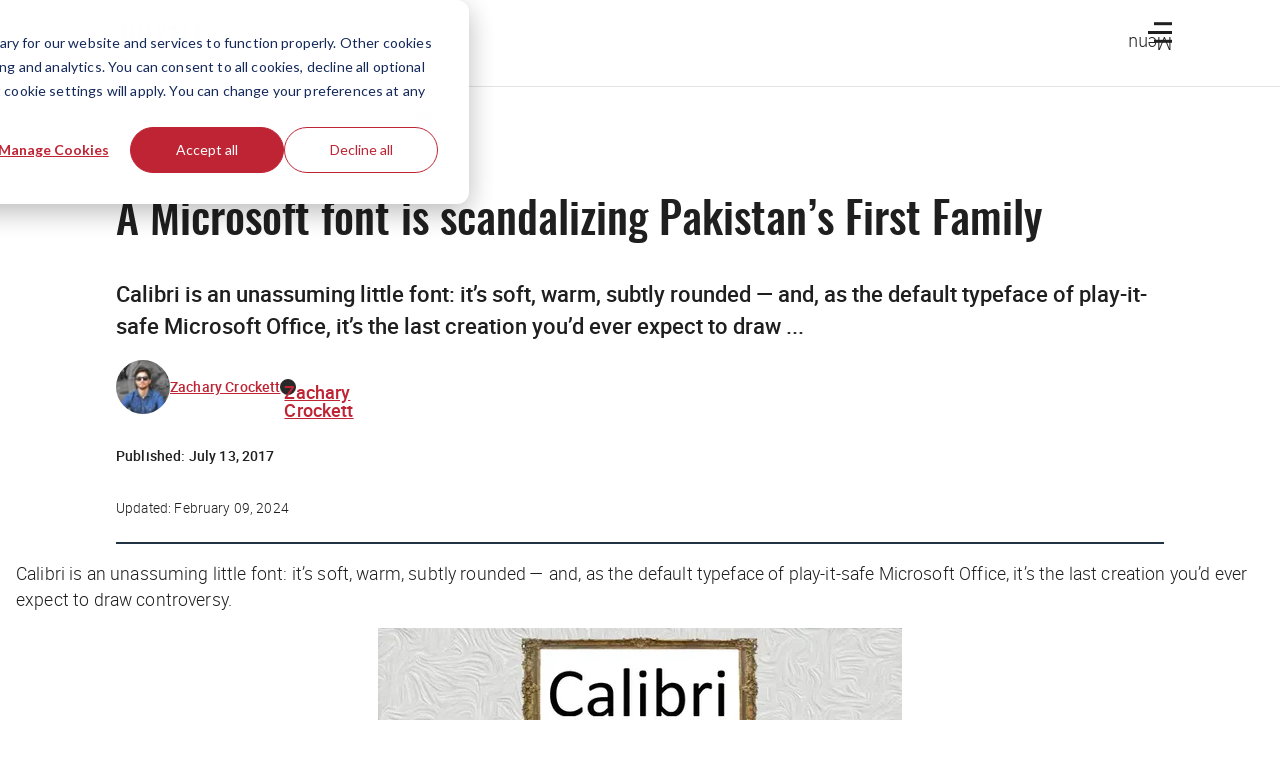

--- FILE ---
content_type: text/html; charset=utf-8
request_url: https://www.google.com/recaptcha/api2/anchor?ar=1&k=6Lcqy-0pAAAAAGzXo4TCv8DcU5lqp0sIAJQJMoXi&co=aHR0cHM6Ly90aGVodXN0bGUuY286NDQz&hl=en&v=PoyoqOPhxBO7pBk68S4YbpHZ&size=invisible&anchor-ms=20000&execute-ms=30000&cb=a38m22cs7f60
body_size: 48817
content:
<!DOCTYPE HTML><html dir="ltr" lang="en"><head><meta http-equiv="Content-Type" content="text/html; charset=UTF-8">
<meta http-equiv="X-UA-Compatible" content="IE=edge">
<title>reCAPTCHA</title>
<style type="text/css">
/* cyrillic-ext */
@font-face {
  font-family: 'Roboto';
  font-style: normal;
  font-weight: 400;
  font-stretch: 100%;
  src: url(//fonts.gstatic.com/s/roboto/v48/KFO7CnqEu92Fr1ME7kSn66aGLdTylUAMa3GUBHMdazTgWw.woff2) format('woff2');
  unicode-range: U+0460-052F, U+1C80-1C8A, U+20B4, U+2DE0-2DFF, U+A640-A69F, U+FE2E-FE2F;
}
/* cyrillic */
@font-face {
  font-family: 'Roboto';
  font-style: normal;
  font-weight: 400;
  font-stretch: 100%;
  src: url(//fonts.gstatic.com/s/roboto/v48/KFO7CnqEu92Fr1ME7kSn66aGLdTylUAMa3iUBHMdazTgWw.woff2) format('woff2');
  unicode-range: U+0301, U+0400-045F, U+0490-0491, U+04B0-04B1, U+2116;
}
/* greek-ext */
@font-face {
  font-family: 'Roboto';
  font-style: normal;
  font-weight: 400;
  font-stretch: 100%;
  src: url(//fonts.gstatic.com/s/roboto/v48/KFO7CnqEu92Fr1ME7kSn66aGLdTylUAMa3CUBHMdazTgWw.woff2) format('woff2');
  unicode-range: U+1F00-1FFF;
}
/* greek */
@font-face {
  font-family: 'Roboto';
  font-style: normal;
  font-weight: 400;
  font-stretch: 100%;
  src: url(//fonts.gstatic.com/s/roboto/v48/KFO7CnqEu92Fr1ME7kSn66aGLdTylUAMa3-UBHMdazTgWw.woff2) format('woff2');
  unicode-range: U+0370-0377, U+037A-037F, U+0384-038A, U+038C, U+038E-03A1, U+03A3-03FF;
}
/* math */
@font-face {
  font-family: 'Roboto';
  font-style: normal;
  font-weight: 400;
  font-stretch: 100%;
  src: url(//fonts.gstatic.com/s/roboto/v48/KFO7CnqEu92Fr1ME7kSn66aGLdTylUAMawCUBHMdazTgWw.woff2) format('woff2');
  unicode-range: U+0302-0303, U+0305, U+0307-0308, U+0310, U+0312, U+0315, U+031A, U+0326-0327, U+032C, U+032F-0330, U+0332-0333, U+0338, U+033A, U+0346, U+034D, U+0391-03A1, U+03A3-03A9, U+03B1-03C9, U+03D1, U+03D5-03D6, U+03F0-03F1, U+03F4-03F5, U+2016-2017, U+2034-2038, U+203C, U+2040, U+2043, U+2047, U+2050, U+2057, U+205F, U+2070-2071, U+2074-208E, U+2090-209C, U+20D0-20DC, U+20E1, U+20E5-20EF, U+2100-2112, U+2114-2115, U+2117-2121, U+2123-214F, U+2190, U+2192, U+2194-21AE, U+21B0-21E5, U+21F1-21F2, U+21F4-2211, U+2213-2214, U+2216-22FF, U+2308-230B, U+2310, U+2319, U+231C-2321, U+2336-237A, U+237C, U+2395, U+239B-23B7, U+23D0, U+23DC-23E1, U+2474-2475, U+25AF, U+25B3, U+25B7, U+25BD, U+25C1, U+25CA, U+25CC, U+25FB, U+266D-266F, U+27C0-27FF, U+2900-2AFF, U+2B0E-2B11, U+2B30-2B4C, U+2BFE, U+3030, U+FF5B, U+FF5D, U+1D400-1D7FF, U+1EE00-1EEFF;
}
/* symbols */
@font-face {
  font-family: 'Roboto';
  font-style: normal;
  font-weight: 400;
  font-stretch: 100%;
  src: url(//fonts.gstatic.com/s/roboto/v48/KFO7CnqEu92Fr1ME7kSn66aGLdTylUAMaxKUBHMdazTgWw.woff2) format('woff2');
  unicode-range: U+0001-000C, U+000E-001F, U+007F-009F, U+20DD-20E0, U+20E2-20E4, U+2150-218F, U+2190, U+2192, U+2194-2199, U+21AF, U+21E6-21F0, U+21F3, U+2218-2219, U+2299, U+22C4-22C6, U+2300-243F, U+2440-244A, U+2460-24FF, U+25A0-27BF, U+2800-28FF, U+2921-2922, U+2981, U+29BF, U+29EB, U+2B00-2BFF, U+4DC0-4DFF, U+FFF9-FFFB, U+10140-1018E, U+10190-1019C, U+101A0, U+101D0-101FD, U+102E0-102FB, U+10E60-10E7E, U+1D2C0-1D2D3, U+1D2E0-1D37F, U+1F000-1F0FF, U+1F100-1F1AD, U+1F1E6-1F1FF, U+1F30D-1F30F, U+1F315, U+1F31C, U+1F31E, U+1F320-1F32C, U+1F336, U+1F378, U+1F37D, U+1F382, U+1F393-1F39F, U+1F3A7-1F3A8, U+1F3AC-1F3AF, U+1F3C2, U+1F3C4-1F3C6, U+1F3CA-1F3CE, U+1F3D4-1F3E0, U+1F3ED, U+1F3F1-1F3F3, U+1F3F5-1F3F7, U+1F408, U+1F415, U+1F41F, U+1F426, U+1F43F, U+1F441-1F442, U+1F444, U+1F446-1F449, U+1F44C-1F44E, U+1F453, U+1F46A, U+1F47D, U+1F4A3, U+1F4B0, U+1F4B3, U+1F4B9, U+1F4BB, U+1F4BF, U+1F4C8-1F4CB, U+1F4D6, U+1F4DA, U+1F4DF, U+1F4E3-1F4E6, U+1F4EA-1F4ED, U+1F4F7, U+1F4F9-1F4FB, U+1F4FD-1F4FE, U+1F503, U+1F507-1F50B, U+1F50D, U+1F512-1F513, U+1F53E-1F54A, U+1F54F-1F5FA, U+1F610, U+1F650-1F67F, U+1F687, U+1F68D, U+1F691, U+1F694, U+1F698, U+1F6AD, U+1F6B2, U+1F6B9-1F6BA, U+1F6BC, U+1F6C6-1F6CF, U+1F6D3-1F6D7, U+1F6E0-1F6EA, U+1F6F0-1F6F3, U+1F6F7-1F6FC, U+1F700-1F7FF, U+1F800-1F80B, U+1F810-1F847, U+1F850-1F859, U+1F860-1F887, U+1F890-1F8AD, U+1F8B0-1F8BB, U+1F8C0-1F8C1, U+1F900-1F90B, U+1F93B, U+1F946, U+1F984, U+1F996, U+1F9E9, U+1FA00-1FA6F, U+1FA70-1FA7C, U+1FA80-1FA89, U+1FA8F-1FAC6, U+1FACE-1FADC, U+1FADF-1FAE9, U+1FAF0-1FAF8, U+1FB00-1FBFF;
}
/* vietnamese */
@font-face {
  font-family: 'Roboto';
  font-style: normal;
  font-weight: 400;
  font-stretch: 100%;
  src: url(//fonts.gstatic.com/s/roboto/v48/KFO7CnqEu92Fr1ME7kSn66aGLdTylUAMa3OUBHMdazTgWw.woff2) format('woff2');
  unicode-range: U+0102-0103, U+0110-0111, U+0128-0129, U+0168-0169, U+01A0-01A1, U+01AF-01B0, U+0300-0301, U+0303-0304, U+0308-0309, U+0323, U+0329, U+1EA0-1EF9, U+20AB;
}
/* latin-ext */
@font-face {
  font-family: 'Roboto';
  font-style: normal;
  font-weight: 400;
  font-stretch: 100%;
  src: url(//fonts.gstatic.com/s/roboto/v48/KFO7CnqEu92Fr1ME7kSn66aGLdTylUAMa3KUBHMdazTgWw.woff2) format('woff2');
  unicode-range: U+0100-02BA, U+02BD-02C5, U+02C7-02CC, U+02CE-02D7, U+02DD-02FF, U+0304, U+0308, U+0329, U+1D00-1DBF, U+1E00-1E9F, U+1EF2-1EFF, U+2020, U+20A0-20AB, U+20AD-20C0, U+2113, U+2C60-2C7F, U+A720-A7FF;
}
/* latin */
@font-face {
  font-family: 'Roboto';
  font-style: normal;
  font-weight: 400;
  font-stretch: 100%;
  src: url(//fonts.gstatic.com/s/roboto/v48/KFO7CnqEu92Fr1ME7kSn66aGLdTylUAMa3yUBHMdazQ.woff2) format('woff2');
  unicode-range: U+0000-00FF, U+0131, U+0152-0153, U+02BB-02BC, U+02C6, U+02DA, U+02DC, U+0304, U+0308, U+0329, U+2000-206F, U+20AC, U+2122, U+2191, U+2193, U+2212, U+2215, U+FEFF, U+FFFD;
}
/* cyrillic-ext */
@font-face {
  font-family: 'Roboto';
  font-style: normal;
  font-weight: 500;
  font-stretch: 100%;
  src: url(//fonts.gstatic.com/s/roboto/v48/KFO7CnqEu92Fr1ME7kSn66aGLdTylUAMa3GUBHMdazTgWw.woff2) format('woff2');
  unicode-range: U+0460-052F, U+1C80-1C8A, U+20B4, U+2DE0-2DFF, U+A640-A69F, U+FE2E-FE2F;
}
/* cyrillic */
@font-face {
  font-family: 'Roboto';
  font-style: normal;
  font-weight: 500;
  font-stretch: 100%;
  src: url(//fonts.gstatic.com/s/roboto/v48/KFO7CnqEu92Fr1ME7kSn66aGLdTylUAMa3iUBHMdazTgWw.woff2) format('woff2');
  unicode-range: U+0301, U+0400-045F, U+0490-0491, U+04B0-04B1, U+2116;
}
/* greek-ext */
@font-face {
  font-family: 'Roboto';
  font-style: normal;
  font-weight: 500;
  font-stretch: 100%;
  src: url(//fonts.gstatic.com/s/roboto/v48/KFO7CnqEu92Fr1ME7kSn66aGLdTylUAMa3CUBHMdazTgWw.woff2) format('woff2');
  unicode-range: U+1F00-1FFF;
}
/* greek */
@font-face {
  font-family: 'Roboto';
  font-style: normal;
  font-weight: 500;
  font-stretch: 100%;
  src: url(//fonts.gstatic.com/s/roboto/v48/KFO7CnqEu92Fr1ME7kSn66aGLdTylUAMa3-UBHMdazTgWw.woff2) format('woff2');
  unicode-range: U+0370-0377, U+037A-037F, U+0384-038A, U+038C, U+038E-03A1, U+03A3-03FF;
}
/* math */
@font-face {
  font-family: 'Roboto';
  font-style: normal;
  font-weight: 500;
  font-stretch: 100%;
  src: url(//fonts.gstatic.com/s/roboto/v48/KFO7CnqEu92Fr1ME7kSn66aGLdTylUAMawCUBHMdazTgWw.woff2) format('woff2');
  unicode-range: U+0302-0303, U+0305, U+0307-0308, U+0310, U+0312, U+0315, U+031A, U+0326-0327, U+032C, U+032F-0330, U+0332-0333, U+0338, U+033A, U+0346, U+034D, U+0391-03A1, U+03A3-03A9, U+03B1-03C9, U+03D1, U+03D5-03D6, U+03F0-03F1, U+03F4-03F5, U+2016-2017, U+2034-2038, U+203C, U+2040, U+2043, U+2047, U+2050, U+2057, U+205F, U+2070-2071, U+2074-208E, U+2090-209C, U+20D0-20DC, U+20E1, U+20E5-20EF, U+2100-2112, U+2114-2115, U+2117-2121, U+2123-214F, U+2190, U+2192, U+2194-21AE, U+21B0-21E5, U+21F1-21F2, U+21F4-2211, U+2213-2214, U+2216-22FF, U+2308-230B, U+2310, U+2319, U+231C-2321, U+2336-237A, U+237C, U+2395, U+239B-23B7, U+23D0, U+23DC-23E1, U+2474-2475, U+25AF, U+25B3, U+25B7, U+25BD, U+25C1, U+25CA, U+25CC, U+25FB, U+266D-266F, U+27C0-27FF, U+2900-2AFF, U+2B0E-2B11, U+2B30-2B4C, U+2BFE, U+3030, U+FF5B, U+FF5D, U+1D400-1D7FF, U+1EE00-1EEFF;
}
/* symbols */
@font-face {
  font-family: 'Roboto';
  font-style: normal;
  font-weight: 500;
  font-stretch: 100%;
  src: url(//fonts.gstatic.com/s/roboto/v48/KFO7CnqEu92Fr1ME7kSn66aGLdTylUAMaxKUBHMdazTgWw.woff2) format('woff2');
  unicode-range: U+0001-000C, U+000E-001F, U+007F-009F, U+20DD-20E0, U+20E2-20E4, U+2150-218F, U+2190, U+2192, U+2194-2199, U+21AF, U+21E6-21F0, U+21F3, U+2218-2219, U+2299, U+22C4-22C6, U+2300-243F, U+2440-244A, U+2460-24FF, U+25A0-27BF, U+2800-28FF, U+2921-2922, U+2981, U+29BF, U+29EB, U+2B00-2BFF, U+4DC0-4DFF, U+FFF9-FFFB, U+10140-1018E, U+10190-1019C, U+101A0, U+101D0-101FD, U+102E0-102FB, U+10E60-10E7E, U+1D2C0-1D2D3, U+1D2E0-1D37F, U+1F000-1F0FF, U+1F100-1F1AD, U+1F1E6-1F1FF, U+1F30D-1F30F, U+1F315, U+1F31C, U+1F31E, U+1F320-1F32C, U+1F336, U+1F378, U+1F37D, U+1F382, U+1F393-1F39F, U+1F3A7-1F3A8, U+1F3AC-1F3AF, U+1F3C2, U+1F3C4-1F3C6, U+1F3CA-1F3CE, U+1F3D4-1F3E0, U+1F3ED, U+1F3F1-1F3F3, U+1F3F5-1F3F7, U+1F408, U+1F415, U+1F41F, U+1F426, U+1F43F, U+1F441-1F442, U+1F444, U+1F446-1F449, U+1F44C-1F44E, U+1F453, U+1F46A, U+1F47D, U+1F4A3, U+1F4B0, U+1F4B3, U+1F4B9, U+1F4BB, U+1F4BF, U+1F4C8-1F4CB, U+1F4D6, U+1F4DA, U+1F4DF, U+1F4E3-1F4E6, U+1F4EA-1F4ED, U+1F4F7, U+1F4F9-1F4FB, U+1F4FD-1F4FE, U+1F503, U+1F507-1F50B, U+1F50D, U+1F512-1F513, U+1F53E-1F54A, U+1F54F-1F5FA, U+1F610, U+1F650-1F67F, U+1F687, U+1F68D, U+1F691, U+1F694, U+1F698, U+1F6AD, U+1F6B2, U+1F6B9-1F6BA, U+1F6BC, U+1F6C6-1F6CF, U+1F6D3-1F6D7, U+1F6E0-1F6EA, U+1F6F0-1F6F3, U+1F6F7-1F6FC, U+1F700-1F7FF, U+1F800-1F80B, U+1F810-1F847, U+1F850-1F859, U+1F860-1F887, U+1F890-1F8AD, U+1F8B0-1F8BB, U+1F8C0-1F8C1, U+1F900-1F90B, U+1F93B, U+1F946, U+1F984, U+1F996, U+1F9E9, U+1FA00-1FA6F, U+1FA70-1FA7C, U+1FA80-1FA89, U+1FA8F-1FAC6, U+1FACE-1FADC, U+1FADF-1FAE9, U+1FAF0-1FAF8, U+1FB00-1FBFF;
}
/* vietnamese */
@font-face {
  font-family: 'Roboto';
  font-style: normal;
  font-weight: 500;
  font-stretch: 100%;
  src: url(//fonts.gstatic.com/s/roboto/v48/KFO7CnqEu92Fr1ME7kSn66aGLdTylUAMa3OUBHMdazTgWw.woff2) format('woff2');
  unicode-range: U+0102-0103, U+0110-0111, U+0128-0129, U+0168-0169, U+01A0-01A1, U+01AF-01B0, U+0300-0301, U+0303-0304, U+0308-0309, U+0323, U+0329, U+1EA0-1EF9, U+20AB;
}
/* latin-ext */
@font-face {
  font-family: 'Roboto';
  font-style: normal;
  font-weight: 500;
  font-stretch: 100%;
  src: url(//fonts.gstatic.com/s/roboto/v48/KFO7CnqEu92Fr1ME7kSn66aGLdTylUAMa3KUBHMdazTgWw.woff2) format('woff2');
  unicode-range: U+0100-02BA, U+02BD-02C5, U+02C7-02CC, U+02CE-02D7, U+02DD-02FF, U+0304, U+0308, U+0329, U+1D00-1DBF, U+1E00-1E9F, U+1EF2-1EFF, U+2020, U+20A0-20AB, U+20AD-20C0, U+2113, U+2C60-2C7F, U+A720-A7FF;
}
/* latin */
@font-face {
  font-family: 'Roboto';
  font-style: normal;
  font-weight: 500;
  font-stretch: 100%;
  src: url(//fonts.gstatic.com/s/roboto/v48/KFO7CnqEu92Fr1ME7kSn66aGLdTylUAMa3yUBHMdazQ.woff2) format('woff2');
  unicode-range: U+0000-00FF, U+0131, U+0152-0153, U+02BB-02BC, U+02C6, U+02DA, U+02DC, U+0304, U+0308, U+0329, U+2000-206F, U+20AC, U+2122, U+2191, U+2193, U+2212, U+2215, U+FEFF, U+FFFD;
}
/* cyrillic-ext */
@font-face {
  font-family: 'Roboto';
  font-style: normal;
  font-weight: 900;
  font-stretch: 100%;
  src: url(//fonts.gstatic.com/s/roboto/v48/KFO7CnqEu92Fr1ME7kSn66aGLdTylUAMa3GUBHMdazTgWw.woff2) format('woff2');
  unicode-range: U+0460-052F, U+1C80-1C8A, U+20B4, U+2DE0-2DFF, U+A640-A69F, U+FE2E-FE2F;
}
/* cyrillic */
@font-face {
  font-family: 'Roboto';
  font-style: normal;
  font-weight: 900;
  font-stretch: 100%;
  src: url(//fonts.gstatic.com/s/roboto/v48/KFO7CnqEu92Fr1ME7kSn66aGLdTylUAMa3iUBHMdazTgWw.woff2) format('woff2');
  unicode-range: U+0301, U+0400-045F, U+0490-0491, U+04B0-04B1, U+2116;
}
/* greek-ext */
@font-face {
  font-family: 'Roboto';
  font-style: normal;
  font-weight: 900;
  font-stretch: 100%;
  src: url(//fonts.gstatic.com/s/roboto/v48/KFO7CnqEu92Fr1ME7kSn66aGLdTylUAMa3CUBHMdazTgWw.woff2) format('woff2');
  unicode-range: U+1F00-1FFF;
}
/* greek */
@font-face {
  font-family: 'Roboto';
  font-style: normal;
  font-weight: 900;
  font-stretch: 100%;
  src: url(//fonts.gstatic.com/s/roboto/v48/KFO7CnqEu92Fr1ME7kSn66aGLdTylUAMa3-UBHMdazTgWw.woff2) format('woff2');
  unicode-range: U+0370-0377, U+037A-037F, U+0384-038A, U+038C, U+038E-03A1, U+03A3-03FF;
}
/* math */
@font-face {
  font-family: 'Roboto';
  font-style: normal;
  font-weight: 900;
  font-stretch: 100%;
  src: url(//fonts.gstatic.com/s/roboto/v48/KFO7CnqEu92Fr1ME7kSn66aGLdTylUAMawCUBHMdazTgWw.woff2) format('woff2');
  unicode-range: U+0302-0303, U+0305, U+0307-0308, U+0310, U+0312, U+0315, U+031A, U+0326-0327, U+032C, U+032F-0330, U+0332-0333, U+0338, U+033A, U+0346, U+034D, U+0391-03A1, U+03A3-03A9, U+03B1-03C9, U+03D1, U+03D5-03D6, U+03F0-03F1, U+03F4-03F5, U+2016-2017, U+2034-2038, U+203C, U+2040, U+2043, U+2047, U+2050, U+2057, U+205F, U+2070-2071, U+2074-208E, U+2090-209C, U+20D0-20DC, U+20E1, U+20E5-20EF, U+2100-2112, U+2114-2115, U+2117-2121, U+2123-214F, U+2190, U+2192, U+2194-21AE, U+21B0-21E5, U+21F1-21F2, U+21F4-2211, U+2213-2214, U+2216-22FF, U+2308-230B, U+2310, U+2319, U+231C-2321, U+2336-237A, U+237C, U+2395, U+239B-23B7, U+23D0, U+23DC-23E1, U+2474-2475, U+25AF, U+25B3, U+25B7, U+25BD, U+25C1, U+25CA, U+25CC, U+25FB, U+266D-266F, U+27C0-27FF, U+2900-2AFF, U+2B0E-2B11, U+2B30-2B4C, U+2BFE, U+3030, U+FF5B, U+FF5D, U+1D400-1D7FF, U+1EE00-1EEFF;
}
/* symbols */
@font-face {
  font-family: 'Roboto';
  font-style: normal;
  font-weight: 900;
  font-stretch: 100%;
  src: url(//fonts.gstatic.com/s/roboto/v48/KFO7CnqEu92Fr1ME7kSn66aGLdTylUAMaxKUBHMdazTgWw.woff2) format('woff2');
  unicode-range: U+0001-000C, U+000E-001F, U+007F-009F, U+20DD-20E0, U+20E2-20E4, U+2150-218F, U+2190, U+2192, U+2194-2199, U+21AF, U+21E6-21F0, U+21F3, U+2218-2219, U+2299, U+22C4-22C6, U+2300-243F, U+2440-244A, U+2460-24FF, U+25A0-27BF, U+2800-28FF, U+2921-2922, U+2981, U+29BF, U+29EB, U+2B00-2BFF, U+4DC0-4DFF, U+FFF9-FFFB, U+10140-1018E, U+10190-1019C, U+101A0, U+101D0-101FD, U+102E0-102FB, U+10E60-10E7E, U+1D2C0-1D2D3, U+1D2E0-1D37F, U+1F000-1F0FF, U+1F100-1F1AD, U+1F1E6-1F1FF, U+1F30D-1F30F, U+1F315, U+1F31C, U+1F31E, U+1F320-1F32C, U+1F336, U+1F378, U+1F37D, U+1F382, U+1F393-1F39F, U+1F3A7-1F3A8, U+1F3AC-1F3AF, U+1F3C2, U+1F3C4-1F3C6, U+1F3CA-1F3CE, U+1F3D4-1F3E0, U+1F3ED, U+1F3F1-1F3F3, U+1F3F5-1F3F7, U+1F408, U+1F415, U+1F41F, U+1F426, U+1F43F, U+1F441-1F442, U+1F444, U+1F446-1F449, U+1F44C-1F44E, U+1F453, U+1F46A, U+1F47D, U+1F4A3, U+1F4B0, U+1F4B3, U+1F4B9, U+1F4BB, U+1F4BF, U+1F4C8-1F4CB, U+1F4D6, U+1F4DA, U+1F4DF, U+1F4E3-1F4E6, U+1F4EA-1F4ED, U+1F4F7, U+1F4F9-1F4FB, U+1F4FD-1F4FE, U+1F503, U+1F507-1F50B, U+1F50D, U+1F512-1F513, U+1F53E-1F54A, U+1F54F-1F5FA, U+1F610, U+1F650-1F67F, U+1F687, U+1F68D, U+1F691, U+1F694, U+1F698, U+1F6AD, U+1F6B2, U+1F6B9-1F6BA, U+1F6BC, U+1F6C6-1F6CF, U+1F6D3-1F6D7, U+1F6E0-1F6EA, U+1F6F0-1F6F3, U+1F6F7-1F6FC, U+1F700-1F7FF, U+1F800-1F80B, U+1F810-1F847, U+1F850-1F859, U+1F860-1F887, U+1F890-1F8AD, U+1F8B0-1F8BB, U+1F8C0-1F8C1, U+1F900-1F90B, U+1F93B, U+1F946, U+1F984, U+1F996, U+1F9E9, U+1FA00-1FA6F, U+1FA70-1FA7C, U+1FA80-1FA89, U+1FA8F-1FAC6, U+1FACE-1FADC, U+1FADF-1FAE9, U+1FAF0-1FAF8, U+1FB00-1FBFF;
}
/* vietnamese */
@font-face {
  font-family: 'Roboto';
  font-style: normal;
  font-weight: 900;
  font-stretch: 100%;
  src: url(//fonts.gstatic.com/s/roboto/v48/KFO7CnqEu92Fr1ME7kSn66aGLdTylUAMa3OUBHMdazTgWw.woff2) format('woff2');
  unicode-range: U+0102-0103, U+0110-0111, U+0128-0129, U+0168-0169, U+01A0-01A1, U+01AF-01B0, U+0300-0301, U+0303-0304, U+0308-0309, U+0323, U+0329, U+1EA0-1EF9, U+20AB;
}
/* latin-ext */
@font-face {
  font-family: 'Roboto';
  font-style: normal;
  font-weight: 900;
  font-stretch: 100%;
  src: url(//fonts.gstatic.com/s/roboto/v48/KFO7CnqEu92Fr1ME7kSn66aGLdTylUAMa3KUBHMdazTgWw.woff2) format('woff2');
  unicode-range: U+0100-02BA, U+02BD-02C5, U+02C7-02CC, U+02CE-02D7, U+02DD-02FF, U+0304, U+0308, U+0329, U+1D00-1DBF, U+1E00-1E9F, U+1EF2-1EFF, U+2020, U+20A0-20AB, U+20AD-20C0, U+2113, U+2C60-2C7F, U+A720-A7FF;
}
/* latin */
@font-face {
  font-family: 'Roboto';
  font-style: normal;
  font-weight: 900;
  font-stretch: 100%;
  src: url(//fonts.gstatic.com/s/roboto/v48/KFO7CnqEu92Fr1ME7kSn66aGLdTylUAMa3yUBHMdazQ.woff2) format('woff2');
  unicode-range: U+0000-00FF, U+0131, U+0152-0153, U+02BB-02BC, U+02C6, U+02DA, U+02DC, U+0304, U+0308, U+0329, U+2000-206F, U+20AC, U+2122, U+2191, U+2193, U+2212, U+2215, U+FEFF, U+FFFD;
}

</style>
<link rel="stylesheet" type="text/css" href="https://www.gstatic.com/recaptcha/releases/PoyoqOPhxBO7pBk68S4YbpHZ/styles__ltr.css">
<script nonce="5XJo3gbKsJVNNes0D7ASbw" type="text/javascript">window['__recaptcha_api'] = 'https://www.google.com/recaptcha/api2/';</script>
<script type="text/javascript" src="https://www.gstatic.com/recaptcha/releases/PoyoqOPhxBO7pBk68S4YbpHZ/recaptcha__en.js" nonce="5XJo3gbKsJVNNes0D7ASbw">
      
    </script></head>
<body><div id="rc-anchor-alert" class="rc-anchor-alert"></div>
<input type="hidden" id="recaptcha-token" value="[base64]">
<script type="text/javascript" nonce="5XJo3gbKsJVNNes0D7ASbw">
      recaptcha.anchor.Main.init("[\x22ainput\x22,[\x22bgdata\x22,\x22\x22,\[base64]/[base64]/bmV3IFpbdF0obVswXSk6Sz09Mj9uZXcgWlt0XShtWzBdLG1bMV0pOks9PTM/bmV3IFpbdF0obVswXSxtWzFdLG1bMl0pOks9PTQ/[base64]/[base64]/[base64]/[base64]/[base64]/[base64]/[base64]/[base64]/[base64]/[base64]/[base64]/[base64]/[base64]/[base64]\\u003d\\u003d\x22,\[base64]\x22,\[base64]/DtsOTwqTDsX3DlMKjcMKBw6jDmWDCuFjDn8Ogw6/DrTZAD8K4KC3CmQXDvsO6w5rCoxoHXVTChFXDiMO5BsK+w6LDoirChWTChghVw5DCq8K8XGzCmzMAcw3DiMOEfMK1BkfDsyHDmsK7XcKwFsOqw5LDrlUkw4zDtsK5Iikkw5DDmRzDpmVowqlXwqLDs0VuMzPCjCjCkjgeNHLDsg/DklvCjTnDhAUCIxhLFW7DiQ82K3o2w7dIdcOJUVcZT0zDmV1twp9/Q8OwV8OqQXh8ecOewpDCllpweMKYaMOLYcOrw40nw61mw5zCnHY0wqN7woPDjCHCvMOCLW7CtQ0/w7DCgMORw6FVw6p1w6R0DsKqwrF/[base64]/DuGXChsK2SBjDtUXDkwsxRz/[base64]/[base64]/CtMKzwrZnw5dLK8K7M3XCm8KEw4IawqbCrVjChQkewpPDt3JpU8KSw5fDtmJjwpc1DsOzw69rCQVOUiVtXcK8TVEJGMOKwp4SF1lLw7l4wpTDpMKMZsO8w6TDuBrDi8KZMMKwwrMjccK7w7ZzwqFeUMOvXsO1dzzCuHbDnHDCqMKWWcOCw7cEIcKcw5EydcKwN8OZSw/DkcOCUGDChwrCsMK3ewTCsw1Pwq0iwqLCisOICx/Co8Kaw4Jiw47CmEXDiA7Ct8KSDTUReMKVQsOpwqXDjcKOXMKuKS9TMw46woDChEDCp8OBwpTCm8OxTcKVUzPCvwgnwoXCjcO3wp/DtsKYLRzCpHUcwrzCi8Kfw4xYcA/CrjcOwrd5wrvDvBpOFsOjbSDDn8K8woBYWyx/O8OXw409wo/Cv8Ojwo8PwqnDmQYew4JBG8OrccOzwo1fw4DDp8KgwprCumRgdhbDunouMMOQw5vDpWBzLcOhCcOvwrzCjWUcH1TDhsKdLyHCmXoFF8OCwo/[base64]/GsKew5Vxw70TUU3DtQROwqF5e2bCjBlrZSPCgDvDg1MRwo1Yw7nCgnsfU8OzXsOiAj/Ct8K0wpnCpVUkwqvDnsOrGMOTGsKBfQQiwqjDvMO8FsKJw7Q5wo1swr/CtRvCiUFnTBsqe8OGw5Y+F8Orw5jCpMKKw406YxRlwpbDkT7CosK5aEpiKm3CtBjDnCgfTWpww4XDgWN2bsKsbcKVHDfCpsO+w5bDjTXDmMOKKEjDrMKfwo9Pw5grTBd4fS/Dn8OVG8OwZk9rPMOFw7xxwqjDsATDkXkWwrTCgMO9K8OlN0jDogF8w69cwprDv8KjeWzCnFNgJMORworDtMOzfsOcw4LCjmzDgDA4QMKMQAF9ccKBW8KCwrw9w5Ezwq3ClMKPw6zCul0Ww7rCsHlNYMO8wqwQHcKCFGQVbMOjw7LDqcK3w7bCl3LCusKwwq/DhHLDjnvDlTLDgMKZM03DiBLCnyPDoTVZwp9Owo12woLDnhUJwobClF9pw5nDkDjCqkPCtTTDtMK4w4Idw5vDgMKiPCnCjSrDtAhCIVjDqMOzwqfClsOGNcK7w7A3wp7DjxY5w7/[base64]/DtcKFw7tDaMKmKsOUC8K3wpDDpnbCmx5dw5/CpMOQw5PCrC7Cvllew5IkWDvCjClrVcOhw6B0w6HCncKyQAtYJMOqE8OwwrrDlcK/w6HCg8OdBQvDusOHZcKJw4rDuk/CrsK/KRdkw5oOw6/Dl8Kmw7s/FMKpalfDucK4w4rCr37DjcODaMOTwoBOLhcODQUyGzlBwqbDusKZc3dQw5/DpTEowppDVMKBw4DCmsKcw6XCg1k6XgIOUAsLSzcNw6TDtBgmP8KOw7cVw7zDgj1eDMKJEMOReMOBwp/[base64]/CtcK0N1XCvsOdSBZgP8KMw5DCpBxzw4PDnsKpw6vCmnJyecOGYiMdVSUpw5c2PQd4B8K0w6NzYHBGfRTDkMKZw4DDmsKVw7VMIB0OwpLDjxTCmETDlsOwwq0dDsOdNXZYw6dgHMOQwqQ4Q8Ozw4gBwrPDv1TCscOZCsOUTsKZH8KpQsKdWMO3woszHATDvV/[base64]/BW4Jwqs9DEx5CsO5fXcfAX/[base64]/DiQbCnMOdFcKww6Fww77DkDt4XATDlcKzLmRVPMO1BCpsHibDownCtMO6w5zDsgINPDssNCXClcOFW8KRfRIXwrcPDMOlw5JyTsOCEcOvwoRsH2E/wqjDosOASB/DksKCw7VUw4TDucKTw4TDmULDnsONw7NYdsKeFUXDt8OKw5nDlAJTKcOlw7B3wpHDnzEzw7TCuMKLw4rDq8K3wp85w4vCg8O3wpptHQBzDE5gZSPChQBjBkYveRIuwrBtw4NHKsO4w4EXZyHDk8ObW8KQwocYwochw6TCpMKpSQBhDFDDumQcworDkzEPw7/ChMOfaMKaLxTDq8OESgLDqUIeIknCjMKCwqsqSMO6wpY1w4Zjwqh4wpzDosKKJMOHwrwZwr8PR8OqAMKJw6fDocKiM2hSw53CuXU+eBd/V8K2Sz9pw6XCvFjCnQ5uTsKVQMKSbTnCtGbDlsOew6/CicOhw647fF3Cizx7wrB8EjtWHMKURk9oTH3CnSh7aXBEClxwWEIUGU/[base64]/[base64]/[base64]/[base64]/NycXwocAAcK3wp/Cqh1pNw/Cr8O7wp1VP8OnelXDhMOJMFZkwqNtw7vDj0jCkVBAEhzCjsKjL8Kdw4UGbyhfGht/RMKrw6YKJ8O7KcKbazZfw5bDt8KKwrcgND/CtB3Ch8KaLTV3e8OtDkTCgibCu29QUWJtw7DCqcK/[base64]/CucKwdMK2wrwiw47Cv8OIw7PDhwnChAPDnzwxL8KnwrQ1wosaw45cZ8OEWsOlwojDkMOxRTLCmF7Dj8O+w6PCpmPCn8KXwoJEwrJEwqE4wpwUcsOARFjChsOsY0hWKMKjw6NbZVstw4A2wqTDjkFcU8O1wpU+wp1QBsOWV8KrwpHDnsKcRHHCvT7CsX/DmsObHMKiwoQHFB/DsSrCpsONw4XCisKPw5nDrUPDqsOQw57CkcO3wqXDqMK7QMKCI0ZhEGDDt8OVw53CrixKaU9UAMO9fhIBwo/ChDrCgcO0w5vDscOrw5HCvS7DrxxTw4vCsSTClF0Jw7DDj8KMYcKNwoHDtcOSw71NwoNuw6nChkE7w4hAwpQLe8KQwpzDmsOiL8KQwpvCgQrCo8KFwrDCm8KdSXrCt8Oww74aw4Bdw7Imw5Ytw7XDrlbCksKfw4zDh8KGw6XDn8OCw45uwqTDiQbDr0Abwo/DiS7CnsOvGDEcCAHDkgDCrFQqWitLw7HDhcKWwoXCrcOaHsKaLGcxw4hBwoFGw7zDicObw7gIJMKgXlkBaMOOw44vwq0SYFUrw4JAccKIw60Nwq/DpcKnw7AUw5zDp8OkZ8ONGMKwbsKOw6jDpMOewpMWby4jdGkZEcKqw5/Du8Kvwq/CvcO1w5cfwooUMjNZcjTDjDx5w4IkG8OGwrfCvADDjMK0XxXCj8KGwr3CucKHJsOdw4fDlMOsw5XCnn3CkiYYwovCj8KSwpULw6Jyw5rCqMKnw5wQA8KjCsOabMKSw6XDh3UgVGAQwrTDvhMRw4HDr8Oiw4I/[base64]/[base64]/wq5Aw5kFHHhQHBnCukXDucKnw4d4QHZ/wp7Doh/DjQFOTSEbacK1wr1hCzdaMMODwq3DoMOpTsKow5NRMmMdL8Odw7V2GMKSw5DDoMOhCMKrDA5iw6zDonHDjsODDH/CqsOvekQDw4XDv3fDjVfDjU5KwpZxwrxZw586wpLCtCbCkSPDlStmw7g9w74Fw4/DmMKlwq3CncO8FVjDgcO+Sxxaw7F/wrROwqB3w5sDEnN7wpLCkcOHw7vCv8KMwoJVdEp5woFcYEjCh8O5wrbCtsKRwqIEw4kvAFRoJSdrbVN3w4ZowrnCtMKfwq7ChCfDicOmw53DlCZGw4g8wpJQwo3DmDjDmsOQw6rCpsKww7nCvgcjaMKkTsOGw4BWZMKKwrjDlsOOGsOvYcK1wp/CqCUJw7J+w7/DvMOFCsOAFkHCo8OYwpcLw53DusOnw7jCpSBHwq/DvsO7w5wKwonCt1d2wqxgGcOBworCkMKHIyLDlMKzwpQ5b8KsS8OHwojCmHHDnAEhwrzDqUB7w5VbJMKEw6U4DsK2csKBAWFWw6hQDcO1asKhEsKhXcKJJcKVdBcQwpVuwpXDmMKawqjCgsObJsODTsK9EMOGwp/Dnyw5EsOrH8KnFsKmwoQfw7bDtmLCpCxHwoV9YWrCnW5bXnDCtcKHwqcBwpAPUcOjScKtwpDCtcOIcBrCn8OsesOrbgUxIsOyQn1SGMKvw6ghwp/DphnDnjvDnSBxL3k0aMKTwrLDgcK0RHvDisK0GcO/[base64]/AMKNw6TDscKpwqnCrg1EHA7Dn0LCmsOLw5HDrgHDsCXCrMKEGwjDtl3Cjm3DqT3Ck2XDjMKtwpggRMKHcX3CnHlUEh3CgMKxw5Mmwq0tJ8OUw5Biw5jCk8Ojw4IjwpjDrMKBw6LCkFfDhxkCw7nDjzHClScAbXhxcmwjwr5gX8OYwr9wwqZLwqHDqS/Diy5EKgVLw73CrMOlCisnw5XDu8KMw47Ch8OeJT/Ci8KSFRDChmXCgXrDisOMwqjCqClew60fXk8LPMKdPjbDhWQQAlnDqMK9w5DDm8KsdxDDqsO1w7IoH8K3w7DDmcOew4fCrsOqVsO8wqoJw48XwrfDicKwwpDDrcOKwojDvcKdw4jDgns5UgfCocOqG8OxPEU0w5FwwqbDh8KMw7zDqG/ChMK/wrjChFhENBAXClDDom/[base64]/CjMKINsOYe8O/Zl/DgMKJZ8OFwoHCrBXCux9AwqDCvMKww6PCnT3Dnz/CgMO+LMKdAGxZFsKIw5fDvcKzwocRw6TDr8OhPMOpwq1ywp4+TznDl8KFw6w6XQtMwplAFSjCtDzCgiHChjF6w5gWFMKNw7jDvzJqwpBuK1TCtCbChcKPAVY5w5gqU8Kzwq05XcObw6A2Bk/CmWDDuSZRwpzDmsKFw6sJw7d9JwXDmcOBw7XDrxUqwqjCuyDDgcOCC1V/[base64]/CmMOdwp8oPA7CkMKRw5fDscK0WsKjDTNjPmUnwqkJw7E8w6RlwoLCuznCuMKdw51ywrk+IcOLLh/Cnj1IwrjCrMOcwpDCkwTCgFU4XsKBYsKOCsOEasK5I2DCnU0tBDt0WXrDnjJQwpXDjcOxX8KHwq0tY8OHKMKCPMKcSk9BQSIcKC/DqGUswpNqw7nDqgNpVcOpw5HCpsOUB8KTwo9qHRFUasK6wpnDhzHDomDDl8OYQVQSwrwxwr40bMOpVW3CjsOMwq7DgiDCsVonw5LDnGnClj/CoSQSwoHDqcOXw7paw50OOsK7JlLDqMKlEsODw47Dr0gyw5rDgsKpDzlBa8OvJkM+TcOCfV3DmMKSw4LDhGRNFyUDw4fCmcOYw4tzwpHDj1XCrzFuw7PCvCtzwrYNEhYlcnXCgsKxw5PCp8K3w7IsFCDCqCJbwpBvC8OVQMK7wpTCswEFajHCtGHDrCgIw6Q2wr/DuSR2UFNeNcKpw7FCw4xbwo0Xw6XCoi3CrRHDmcKxwqDDrxkXacKTw4/DtCo4SsOLw6LDq8OTw5/DvHzDv29LU8ODIcO0O8KHw7vDqMKYEyl8wqXDiMODfXsxFcK3Jw3CgXUOwqJ+blV0XMO+d0/Do0bCicKsJsKDXxTCrHg2T8KQXMKSwpbCnlh0O8OqwqHCssKCw5/DmzV/w5pCMcOaw74vDmvDkwtKFU5Nw4ZIwqgrfMOIFiVdKcKaKFDDqXAzf8OEw5MSw7rCl8OtSsKPwqrDtMO4wqknMSnCocKGwpTDvjzCmVgtw5Azw61zwqfDhU7CpMK4LsOxw5VCNsKvSsO5wosiFsKBwrAaw77Cj8O6w4jCkHPChF5/WMOBw40COB7CrsKfKsKwfsOMD24ALk7DqMKoe2EmOcOIFcO+w75gblnDqGBOEhR+w5hEw4wkBMK/f8KWwqvDiSnDlwdsZFXCvx7DhsKTK8KISw01w7EhQB/[base64]/Ck3LDkmPDuR17wrk7w5ViwpFVAsKKw4vDs8OAAsK2woDCuS/[base64]/DvsOMwrwEKQMWwoHDnH90S8KMwrAKaMKGaWXCmmDCokjDkhYWI3TDi8OuwqZQH8KnFSzCi8KhHVRywrXDkMK+woPDun/DrXZaw68SVcKMZ8OHEipNwpnCkwzCm8OQbFvCtWUJw7PCocKrwo4JecORXXfDisK8fTTCoUxgcsOIHcKwwqHDscKmZsK9EMOKLHtzwozDjsKVwpnCqMK5KiHCpMOSw6RwO8K7w5XDs8KKw7AKDxXCoMK/[base64]/CihxmD8K1KsKndcOqOMO0R8OZw6UhDFlRCxfCi8OxRjTDksK6w5HDoU7CmMK/w7IjTxPDpjPCswpVw5UEX8KKWMOXwoNPeXcyfcOkwoJ4LMKQdEPDgCTDhiomDxQhZMK8woVtecKpwr1owo1sw5fClVNowotoWB7CkcOKcMORGl7DsQl4WEvDuzPCosOJecOsHDAicHPDmcOFwoPDrBnCnhwXwp/[base64]/DrsKQEDLCpMOcVMKrw6xqwoTDv8OtwqHCgcO3EQTCrFTDjsKxw6JEw5vDrMKRPG8SNGkVwrHCnRYdIXXDlgBLwqjDrsK/wqkDIMO7w7p1w491wqEfTg7CjsKQwrB0R8KMwqExE8KEw6Y8wo/DkTE7MMObwqXDlcOKw5JGw6zDhDLDg2gYPxA+AHLDp8Klw71QXFw6w5nDt8KewqjCjn7ChsOEckYTwo/DlkoBG8KCwrPDlMOjW8OOCcOPwqjDhF8bP0bDkT7Dg8OOwrbDnUfCgsKSOCfCt8Odw4koU1/Cq0XDkUfDpHHCqQMQw4/DqjkGYmdGUMKtEEcEd3nDjcK/[base64]/CisOgFTHDicO7worCsxt3IX/CkMKXwrFuU8KHwoIpwoUrYMOOSwspGsKfw64vb2d7wpUccsOqw68Iw4liAcOYag7Ck8Opw54Dw5HCvsOVDsK+woBPUMKmZXLDlUfDmGnCq1pTw4w9chJQJT/DlwwxF8OIwpBYw7jChsOcwq/CklEVNMONWcOhWUtzC8Oow4hswqzCtG9fwrA2w5NowpvCngRIJgopDsKDwoXCqy/Cu8KCwojCnS/[base64]/cHbCqz5ASMONSUPDoMK3WMOUwoY1O3XDnMKxQnjCm8KMBENpWcOHD8KCFMK+w5bCpsOUw41UT8OMJ8Oow6cGE2fDk8KHfXLCuDwMwpI3w6hIPGLCnmVSwocVdDHCnAjCo8OBwoE0w6d/B8KQTsK1dsOwdsOxw7/DscOtw73CnGY/w7cFLHtEYBM6JcK1WcKdL8KKBcOleg4owoAywqfCqsK9LcOrX8Ozwr1HQ8OAw68swpjCj8Kfwq0Jw68xwqTCnhMnXXDDq8KLWcOrwp7DlMKCbsKdVsOSd3XDmcK1w7HCliZ5wo/DssKKNcOew5EVB8OvwozCsAlyBnU3woY8S2zDu1Rxw7fCiMKuwrQ8woPDisOswprCscK6NFHCk0/Cug7DnMOgw5Rgc8KWdsKCwqwjHyvCnnTCiSdrwo5LQxDCo8KIw77Dtg4NDgx5wop4w7pawoxlJWjDikXDvkJEwqt6w4Icw4NmwovDpXXDg8KqwoDDgMKwXhIXw73DvwTDk8KhwqXCiRXCgVMEejt+w6HDqQ/Crw9WKcOBYsO6w68SFsOIw47DtMKRYMODA0d/[base64]/wpQVPDMcOcO5w4lVwrINGQ1uI8O4w4YWZ3IPZhXCm0HDjQYgw4/[base64]/w5jCmcKWa2AjSMKdwr4hw4ARFmvDosOjS8OyTWfDvFnDgMOfwoRSEWl9cHZTw4B4wohbwoLCh8Krw5PClF/Ckw9IbMKuw5ohbDbCgcOuwq5qETFZwpwoc8KFUhDCtRgcw6DDtEnCnTg5XEUMHiDDiCotwp/DnMOrO1VcfMKBwqhgRsKgw7bDvR8/MkVAS8KcKMK7w4rDmsOVw5NUw63DuwbDoMKlwooiw5Uuw6cCTV3Dql0qw6vCjW/Dh8KDWsK7wp5lwqPCpsKZRMOMY8KgwppHelDCtANzP8KWdMOGQ8KCwq5edzDClcO9EMK4w6fDtsKGwqcLLVJzw6nDi8OcAMK0wqNyVEDCoV/CpsKEUMKtW2kVwrrDv8Osw6JjXMKAwrZqD8OHw7VJHsKWw49oV8K/WWkqw6wYwpjCvcKAwqPDh8K8E8O4w5rCoRVjwqbCuSvCnsOJWcK9dMOQwrMVI8KWP8Kgw7kETcOow5rDl8KqXkU/[base64]/Dl8Kbw5cUw4bCiMK6w7HDisKFw41aHHcfIcOSIEAzwo7CvsOiGsOhHMO+IsKzw7PClSILM8OAUMKrwq1Mw4nCgDvCrTXCp8K4w6/[base64]/[base64]/CqMOrBhgOw5towpUtWsKhE8KvGBIkK8OMXmZvw5wNAsOsw7TCnUodd8KPY8OsecKxw5olwqxlwqHDh8O1w4PChisIRWrDrMKsw4Qmw4gxGTrDsDDDrsOKLyPDpsKYwpnCv8K2w6rDjx8MWHIew4tXw6/[base64]/w63Dh8OCwqxpM1bDsMO2HlfDkFRJGFZwFsK6EMOQXMKHw4jCiRbDksOGwpnDkgQEMQYLw6jDl8K4NsO2IsKXw5s5w4LCqcKtYMK3wpkUwo7DpDoYARxRw67Dh3YDP8OZw6Mgwp7Dr8KuLjkBE8KED3bCgGrDl8O8LcKYNhrCq8O/wojDiwfCnMKURD0Ew59bTQPCm1MTwpovI8K4wqpUEcK/czTClHpqwowIw47DoUxYwoBeJsOkSHHCmRDCv15eOQhwwpJuw5rCuWN6wphtw655QRXCt8KPQcKSwprDjUYOOFxfNwTCvcOJw7LDocOHw6x2ZsKiaVFTw4nDlBdcw6/Dl8KJLz/DksKEwoQ/[base64]/CqcKrL1d+wocBw5zDgz3Cu8Orw7MuwpxwBsOPw4rDlcKEwovDvCMmwqvDlcOjOiwwwq/ClCh4REQsw5jCvGo7TGjCsQjCtnbDh8OEwo/Dl0/DjSTDkcKECHx8wp/DvcK/wqXDmcOfCsKgwrIVEnrDvGBpw5vDt10zCMOMFsK+CzPCncOme8ONcMKSwpAcw5XChV/[base64]/VsKXwrHDixzDtMKFw4PCgMKLJAEVwoYVwqHDr8Krw6cjTcK4AlDDs8OcwoTCgcOpwrfCpAfDtQfCocOtw6TDkMOqwrsswpV5P8OVwqkcwo1NZsOKwr4NbcKtw4VcScKZwqhiw4V5w6nCjiLDliTCv03ClcOkOcK+wpR0w6/Dg8OALcKfNCYnVsKvfTYqasOgAsONU8OUasKBwpbDoVHChcK7w7zDn3HDliVDKR/[base64]/Ch8OyQcKBcGbCuzrCm8KIB8OYwqXCqhsZSz0bwqrDicKAwpPDq8KVw5PCpcK0PBVwwrrCuXjDgcOOwqdzbn3CpsOqbyJ4wq/DhcK4w5w8w7zCoDUOw7YMwqlaclPDkzUzw7LDh8OCNcKPw6Z5FzdGPR3Dl8K9HkTCrMOwLlVcwqHCtXFJw4XCm8OPVsOIw73Cg8OfelwFFcODwr0zXsOraW8nIMOiw7/CjcOZwrfCm8KfMcKAwrQjHsKawrfCsAzDjcOaW3TCgSYkwqE6wpPCusO/[base64]/[base64]/CgsKEw47DssOKw4rDqmcROsKDw4zClMODNUkkw73Dq2JUw6bDvVBSw7PDj8OGFkDDsmrClsK1Okchw4zCk8Kww7MXwpnCtMOswohIwq7CuMKfJ35ZTyYNMcKfw6/CtH4Uw5RSFn7DtsKsfMObI8ORZytRw4PDmT1Wwp3CnxPDksK1w7U3W8K8woB9dMOlZ8KNwphUw7PDhMKbBw7CtsKcwq7DssOcw6/DosOZU20zw4YObi/[base64]/Tn1yN8OIwrHCp8K/f8KOESJ2CkLCojglTzLCtsOAwoDCgkDDkFHDvsOaw77CgTnDhjvDv8OoSMK8BMKew5vCi8OoGMKOf8O7w5fCmmnCp2PCmB0Qw6/ClcOIDTxDw6jDrD5vwqUSw7h2wrleJF0Xwq8gw61oeyRla2PDh3LDmcOidDxnwoc0X03CnmEkUMO+GsOAw4zCihTDocK8wpzCicOdbMOGRWbDgBdbwq7DmXXDmMKHwp0fwqvCpsKmOB/CrA9vwp/[base64]/TClEwrLDsE98JMOvwqlqwpHCocOYw6Fnw6FDwrbCg2xTQhvCl8OQACgOw4nCo8KzPTAlwrfDtkbCtwJRFBDDrFAaCEnCpXPDmmRWBEvDjcOkw5zCpUnClTQkWMOaw7c2VsOcwpUAwoDCrcO0bydlwozClRDCj0nDgk/CkSUwEsKPPsOgwqV7w6vDvB5qwoTCisKWw4TCni/[base64]/Dt8KtwrfDhsK9w4I6w5bDlcOxw4HCjljCt8Ofwq3Dn2/Cr8Oow5/DpcOVD1zDjsK8DMO0wqMxQ8OsL8OFHMKtEkcOw606W8OtT2HDpm7ChVvCo8OqfgvCmwPCoMOuwrPDlFzDmsOAwp8rGikMwqlxw7Y4wo/ClMKfSMK/BcKfJ0zCjsKsVMO6ThNUwqjDvcK8wqPCvsKSw5bDhcO0w6prwoLCrcOmcMOwKsOcw71gwpQHwqwIDlfDuMOqOcOqw41Lw5NGwrNgMCsSwo1hw4t8VMObKlgdwq/DqcOgwq/Dp8OkQ1/Dgi/[base64]/DuMOTBlFqwrsNw4bCpsKHw4sTwq/[base64]/CqRLDthzCl8OVw4/DiMOlwpA/[base64]/CucOfw6MxWsKkwoXDqsKQI8OhwqLDv8OIwrDCjxTCtW9KR3nDt8KnC1xLwr/[base64]/w63CoDrDiMKuw6PDrcO8EGpnBRdTHBFcKMOBw6vCh8KWw7o7BGIiIcKIwoYuYnvDsHdvb1jDlgx/E2oPwqnDocKEDxJsw4pKwoYgw7zDjwbDpsK8MCfCmcOsw4E8wpAHwp5+w6fCni0fYMOHWcKGw710w5IhI8O1bS5uDVvCliDDhsO9wpXDh012w77CrWPDtsK6E0nCosKnM8OTw6MKXHjCpnZRbUfDrcKtP8OSwoMHwpJcMS9Hw5/CpsOAD8KCwph5wrbCksKlXsOCDDhowoodcsKDw7HCm03Ct8OyQMKVdHbDsyFSNcOCwpsmw5vDs8ODJ3pPKHRnwrV+wrgCM8Kww6czwq/Dimd7w5vCll1KwoPCmRN8eMO+w57Du8KXw7vDnA54AlbCpcOwXih5JsK5PwbCrXTDusOIZX7CsCICegbDnznDicOrw6HChcKeJizCoH0fwonDuyADwqvCg8KrwqBJwq/DvCN0RgzDssOSwq11HMOvwoTDnRLDhcOHUjDChRpswr/CgsK5wro7wrZHNMK5KUtVXMKuwpsTaMOlU8OiwqjCi8O4w67DoDNQP8KDTcOlRQXCg19Bw4Mjw5EEZsOXwoTCjBjCiiZ6R8KDesKjw6Y3T3VbKGMqX8K0wo3Ck3bDiMKWw47CoCJaenEtakt1w7s1wp/DiF1uw5HDvz7Cg2PDnMOtAsOXBcKKwqJnYwfDi8KyJA3DkMKDwoTDng7CslQKwpLDu3QtwpbDuD/[base64]/DtMKIw47Dt2EnwrNowpkswqITb8KpWMOUNQ/Do8Kaw496KBBYZsODG3oPfsKUwppva8OwAcO5asK2MCXDrHhvbsKzwrRew5zDj8OpwrDDocKLEgMmw7QaJ8KwwrvDjsK2I8KKXcKDw5pcwpxTw53DukLCg8OsEGQAKF7DvmnCvDUiLVBTQ17Dpj7CvGLDl8OTBQ4FIMOawozDpU3Ciy/[base64]/DtMO/[base64]/ClQvDtyxMwrZswofCln7ClsKgUcKPwrvCiDdWw6/[base64]/[base64]/[base64]/CoMOvTcOwUCVDGsOtZMKrwpHCvT8dfglxw7xdwonCisOmw6EMJMO/MMKIw4Emw5jCnMOywphtTcOWWMOjGnLDpsKBwqkFw5R9GztmcMKvw70Kw5wpw4QLKMKDw4obwpVobMOVfsKtwrwYwpDCt13CtcK5w6vDtcOENhwbXcOTdWrClsKew7wyw6TCksOQS8KZwoDCi8KQwq8/[base64]/CqsOrw4rCoRIfI1FSw4VvLMOOUGXCkn3DssK8AMK5AMOEwoTDqw/ClcOadsKKwo/DvcODJsOjwr9pw6vCnjV9WsKXwod1LQDCt2/[base64]/DvMKAT8Kbwq/DrsOha3UTwqNnRMKsfcOVTMOtPMO9U8OnwqzDtcOCJijCjgkOw7TCtMOkTMKfw4U2w6TDjsOgOBNgSMOrw73CkMObbSBvSsORwq1zwqLDqWzCmsK/[base64]/[base64]/CsGUTc8KPDsOfdMKUw6LClXFUGxzCjMOBw4tvw4B6wrXCr8K3w4Z5WQd1CcK7ZcKgwodsw7gawrFbQsKCwp9qw4QLwpwrw4/CvsOLJcK/A1BkwpLDsMKvHsOoJCPCtsOjw6DCssKAwrszf8KKwprCvCjCjcKcw7nDocObT8O4wojCtMOnPMKqwoPDuMO7dMO9wrZzTsKcwpTCjsOaeMOdEcKrKy3Dr2Imw5Fyw47ChMKGA8K+w5TDlE5lwpTCt8K2wrRjQy3Co8OYbsKewpDCik/DrCFuwpMBwrIgw7Y5FUXCi3sqw4bCrsKNMcKxOnTCu8KMwpsww6zDjQFpwpdABSbCuVPCnhhEwqMewq5Yw6BmbWDCscKdw7Z4bAhmX34oeHgwNsKXTQIqwoBZw63Cg8KuwpImDTB+w4UvfwV9w4TDjcOQC3LDk28rHMKQWVBNIsOgw7LDgcK/w7hYAsKRVl88GsK0d8OBwpxhW8KFUhjCocKowpLDt8ONPsOcWDbCnsKAw4PCgyjDl8KKw6FbwpkVwq/[base64]/DpcOYw4ELwo5rVMOxw5XCpWfDh8ORw5UlwqTDtlbDvQ95QhrCknc2TsKtE8KWE8OKNsOEN8OADkLDi8Kje8OQw6zDjcKgCMKIw7pwJCjCpm3DoSvCkcOIw5dXNx7CujXDn2h8wqpzw49xw5EAVk9YwpgJFcOowop/w7FaDH3CtMOCw7/Dp8OQwqwabjPDthEqNcOrX8O7w7tWwrbCsMO3HsOzw6/DqUHDkRXCgkjCgm7DgMKKEz3DoRdpGFDCicOwwrzDn8KawqPCksO/[base64]/LkLCs2PCnMKyw6HDm8OQw4DCk0NuwonDpHTDocK3woHDgyZlw5NrccO0w6LCrRoPw4TDrsOZw4MswrPCvSrDvlDDnlfCtsO5w5/DjC7DgsKob8OwX3jDqMK/[base64]/w6vDoEo2wrfDq1gjw7svw5BDNcKew79Dw4Jow5LDjSNfwrvDhMKCNXbDjzIUL2ITw54LHsKacTJIw6tmw67DicOJCcKUHcKjbwTCgMKsPArDusKpCk8pKcOLw5HDpAbDvGsmIcKcb0bCncOueD0eZcOZw5nDt8O8GmdcwqnDhTTDjsKdwpPCr8O7w5E/[base64]/[base64]/[base64]/[base64]/ChxEYw7jDgVRiIcKwICDDs2LCjAbDjGjDiMKBw79xGcKIbMOnEcO2BMOiwoPDiMK3w7RFw7Jzw6E7Y0XDmzHDk8KJRsKBw58owqvCukvDkcKCX2Q/B8KXacKYPH/[base64]/Cnz/[base64]/NsKfwrPDmU5kw6rChzfDpQrCnMObwoFxVXLCncKPQSZYwrs/woAQw73CmMKLTTRdwrjCuMK0w6sxTXLCiMKj\x22],null,[\x22conf\x22,null,\x226Lcqy-0pAAAAAGzXo4TCv8DcU5lqp0sIAJQJMoXi\x22,0,null,null,null,0,[21,125,63,73,95,87,41,43,42,83,102,105,109,121],[1017145,710],0,null,null,null,null,0,null,0,null,700,1,null,0,\[base64]/76lBhnEnQkZnOKMAhk\\u003d\x22,0,0,null,null,1,null,0,1,null,null,null,0],\x22https://thehustle.co:443\x22,null,[3,1,1],null,null,null,1,3600,[\x22https://www.google.com/intl/en/policies/privacy/\x22,\x22https://www.google.com/intl/en/policies/terms/\x22],\x22DTVDjwb1JZwL29ua0ZlNTYo/R7iSrjkbLnBP1POO7eA\\u003d\x22,1,0,null,1,1768834572189,0,0,[176,123,135,248],null,[64,216,38,247],\x22RC-ZJfAiqTmJrrIGQ\x22,null,null,null,null,null,\x220dAFcWeA7hx8XPn7BZxvb6hP64hgW_Uq8BCb30-_mqCujmr4cMV9i5DJdH8uOJTyJE8PrczOZYj8RyU_vcdohUe5JB00mF5vd1Lg\x22,1768917372016]");
    </script></body></html>

--- FILE ---
content_type: text/css
request_url: https://20627419.fs1.hubspotusercontent-na1.net/hubfs/20627419/hub_generated/module_assets/1/201643191142/1768213427203/module_simple-footer.min.css
body_size: 182
content:
.mb-simple-footer-message>a:focus-visible{outline:2px solid var(--cl-color-focus-01);outline-offset:2px}.-large.mb-simple-footer-message{--cl-text-font-size:var(--cl-font-size-p-large);--cl-text-font-weight:var(--cl-font-weight-p-large);--cl-text-line-height:var(--cl-line-height-p-large);--cl-text-letter-spacing:var(--cl-letter-spacing-p-large,normal)}.-medium.mb-simple-footer-message{--cl-text-font-size:var(--cl-font-size-p-medium);--cl-text-font-weight:var(--cl-font-weight-p-medium);--cl-text-line-height:var(--cl-line-height-p-medium);--cl-text-letter-spacing:var(--cl-letter-spacing-p-medium,normal)}.-small.mb-simple-footer-message{--cl-text-font-size:var(--cl-font-size-p-small);--cl-text-font-weight:var(--cl-font-weight-p-small);--cl-text-line-height:var(--cl-line-height-p-small);--cl-text-letter-spacing:var(--cl-letter-spacing-p-small,normal)}.mb-simple-footer-message{font-size:var(--cl-text-font-size);font-weight:var(--cl-text-font-weight);letter-spacing:var(--cl-text-letter-spacing,normal);line-height:var(--cl-text-line-height)}.mb-simple-footer-message>a{color:var(--cl-anchor-color,var(--cl-color-link-01));font-weight:var(--cl-anchor-font-weight,var(--cl-font-weight-medium));text-decoration-line:var(--cl-anchor-text-decoration,underline)}.mb-simple-footer-message>a:focus-visible,.mb-simple-footer-message>a:hover{color:var(--cl-anchor-hover-color,var(--cl-color-hover-link-01))}.mb-simple-footer-message>a:active{color:var(--cl-anchor-pressed-color,var(--cl-color-pressed-link-01))}.mb-simple-footer{align-items:center;background-color:var(--cl-color-background-footer-01);color:var(--cl-color-text-on-color-01);display:flex;flex-direction:column;padding:3.5rem 1rem 3rem}.mb-simple-footer-message{margin-top:0;text-align:center}@media(width >= 900px){.mb-simple-footer-message{font-size:var(--cl-font-size-medium)}}.mb-simple-footer-social-icons{align-items:center;display:flex;margin:1.75rem 0;padding:1rem 0}@media(width >= 900px){.mb-simple-footer-social-icons:after,.mb-simple-footer-social-icons:before{border-top:1px solid #fff;content:"";margin:0 2rem;position:relative;width:300px}}.mb-simple-footer-social-icons:before{left:0}.mb-simple-footer-social-icons:after{right:0}.mb-simple-footer-social-icons .mb-social-share-button{background-color:unset;height:1.5rem;margin:0 .5rem;padding:0;width:1.5rem}.mb-simple-footer-social-icons .mb-social-share-button:hover{background-color:unset}.mb-simple-footer-social-icons .mb-social-share-button:hover svg{fill:var(--cl-color-free-background-01)}.mb-simple-footer-social-icons .mb-social-share-button:focus{box-shadow:none}.mb-simple-footer-social-icons .mb-social-share-button:focus-visible{background-color:unset;border-radius:4px;outline:2px solid var(--cl-color-focus-01);outline-offset:10px}.mb-simple-footer-social-icons .mb-social-share-button .mb-social-share-button-icon{fill:var(--cl-color-icon-on-color-01);height:1.5rem;width:1.5rem}.mb-simple-footer-copyright{margin-bottom:1.75rem;margin-top:0;text-align:center}@media(width >= 900px){.mb-simple-footer-copyright{font-size:var(--cl-font-size-medium)}}.mb-simple-footer-links{align-items:center;display:flex;flex-direction:column}@media(width >= 600px){.mb-simple-footer-links{flex-direction:row}}.mb-simple-footer-links .mb-simple-footer-links-anchor{color:var(--cl-color-text-on-color-01);font-size:var(--cl-font-size-small);padding:0 1rem;text-decoration:underline}.mb-simple-footer-links .mb-simple-footer-links-anchor:first-child{margin-bottom:1rem}@media(width >= 600px){.mb-simple-footer-links .mb-simple-footer-links-anchor:first-child{margin-bottom:0}}.mb-simple-footer-links .mb-simple-footer-links-anchor:hover{color:var(--cl-color-free-background-01);text-decoration:none}.mb-simple-footer-links .mb-simple-footer-links-anchor:focus-visible{border-radius:4px;outline:1px solid var(--cl-color-focus-01)}

--- FILE ---
content_type: text/css
request_url: https://20627419.fs1.hubspotusercontent-na1.net/hubfs/20627419/hub_generated/module_assets/1/139594502784/1768387005093/module_hustle-form-config.min.css
body_size: -172
content:
.blog-hustle-form-config-wrapper{background-color:var(--cl-color-container-03);box-sizing:content-box;display:none;margin:1.5rem 0;padding:.5rem 1rem}@media(width >= 600px){.blog-hustle-form-config-wrapper{display:block}}.blog-hustle-form-config-wrapper .blog-form-layout{display:grid;gap:0;grid-template-columns:repeat(12,1fr);grid-template-rows:auto}.blog-hustle-form-config-wrapper .blog-form-description{grid-column:1/span 12;margin-block:0 1rem}@media(width >= 1080px){.blog-hustle-form-config-wrapper .blog-form-description{grid-column:1/span 6;grid-row:1;margin:0;padding-top:.375rem}}.blog-hustle-form-config-wrapper .blog-form-subscription{align-items:flex-start;display:flex;flex-direction:row;grid-column:1/span 12;grid-row:2}@media(width >= 1080px){.blog-hustle-form-config-wrapper .blog-form-subscription{grid-column:7/span 6;grid-row:1}}.blog-hustle-form-config-wrapper .blog-form-subscription-wrapper:has(input[type=email]){flex-grow:1;margin-right:.5rem}.blog-hustle-form-config-wrapper .blog-form-subscription-wrapper:has(input[type=email]) .blog-form-error-text{margin-block:0 .5rem}.blog-hustle-form-config-wrapper .blog-form-privacy-policy{margin-bottom:1rem}.blog-hustle-form-config-wrapper .blog-form-submitted-message{align-items:center;display:flex;flex-direction:column}.blog-hustle-form-config-wrapper .blog-form-submitted-message-container{color:var(--cl-color-text-brand-01)}.blog-hustle-form-config-wrapper .blog-form-submitted-message-container svg{margin-right:1rem}

--- FILE ---
content_type: text/css
request_url: https://20627419.fs1.hubspotusercontent-na1.net/hubfs/20627419/hub_generated/module_assets/1/136928049422/1768212908450/module_hustle-exit-intent-popup.min.css
body_size: 885
content:
.hustle-exit-intent [data-exit-intent-step]{display:none}.hustle-exit-intent-header-close{align-self:flex-start}.hustle-exit-intent .hustle-exit-intent-modal{height:unset;max-width:45rem}.hustle-exit-intent .hustle-exit-intent-content{padding:0}.hustle-exit-intent .cl-modal-title .cl-modal-title-step-1:before{content:"🧠 "}.hustle-exit-intent .cl-modal-title .cl-modal-title-step-2:before{content:"🚀 "}.hustle-exit-intent .hustle-exit-intent-form-wrapper form{display:grid;grid-template-columns:1fr 1fr;grid-template-rows:auto;margin:1rem 0 0;padding:0;grid-column-gap:.5rem}.hustle-exit-intent .hustle-exit-intent-form-wrapper .input [name=email]{background-color:var(--cl-color-background-02);border:1px solid var(--cl-color-border-02);border-radius:.1875rem;color:var(--cl-text-color);font-size:var(--cl-font-size-medium);line-height:var(--cl-text-line-height);min-height:2.5rem;padding:.5625rem .625rem;transition:all .15s ease-out,visibility 0s;width:100%}.hustle-exit-intent .hustle-exit-intent-form-wrapper .input [name=email]:focus-visible{box-shadow:0 0 0 1px var(--cl-color-border-02);outline:2px solid var(--cl-color-focus-01);outline-offset:2px}.hustle-exit-intent .hustle-exit-intent-form-wrapper form .hs-email{grid-column:1;grid-row:1;margin-bottom:1rem}.hs-blog-listing .hustle-exit-intent .hustle-exit-intent-form-wrapper form .hs-email{margin-bottom:1rem;margin-top:auto}.hustle-exit-intent .hustle-exit-intent-form-wrapper label{font-weight:var(--cl-font-weight-light);padding-right:.5rem}.hustle-exit-intent-form-wrapper .hs-error-msgs label{color:var(--cl-color-error-01);display:block;font-size:var(--cl-font-size-small);margin-top:1rem;padding:0}.hustle-exit-intent .hustle-exit-intent-form-wrapper form .hs-email>label{display:inline-block;font-size:var(--cl-font-size-small);font-weight:var(--cl-font-weight-medium);margin-bottom:.5rem;position:relative;vertical-align:top}.hustle-exit-intent .hustle-exit-intent-form-wrapper .hs-form-required{color:var(--light-theme-text-02);margin-left:.25rem}.hustle-exit-intent .hustle-exit-intent-form-wrapper form .hs-submit{align-self:self-end;grid-column:2;grid-row:1;margin-bottom:1rem}.hustle-exit-intent .hustle-exit-intent-form-wrapper .hs-submit .hs-button{padding:.5em 1.388em}.hustle-exit-intent .hustle-exit-intent-form-wrapper .hs-submit input{appearance:none;background-color:var(--cl-color-button-primary-fill-idle);border:0;border-radius:.1875rem;color:var(--cl-color-button-primary-text-color);display:inline-block;font-size:var(--cl-text-font-size);font-weight:var(--cl-font-weight-medium);line-height:var(--cl-line-height-h6);min-width:10.375rem;text-align:center;text-decoration:none;transition:.3s ease-in-out}.hustle-exit-intent .hustle-exit-intent-form-wrapper .hs-form .hs_submit .hs-button:hover{background-color:var(--cl-color-button-primary-fill-hover)}.hustle-exit-intent .hustle-exit-intent-form-wrapper .hs-form .hs_submit .hs-button:focus{background-color:var(--cl-color-button-primary-fill-pressed)}.hustle-exit-intent .hustle-exit-intent-form-wrapper .inputWrapper,.hustle-exit-intent .hustle-exit-intent-form-wrapper .inputWrapper input{width:100%}.hustle-exit-intent .hustle-exit-intent-form-wrapper .hs-fieldtype-booleancheckbox{grid-column:1/3;grid-row:2;margin-bottom:1.5rem}.hustle-exit-intent .hustle-exit-intent-form-wrapper .hs-form input+span:before{height:1.25rem;width:1.25rem}.hustle-exit-intent .hustle-exit-intent-form-wrapper .hs-form .hs-form-booleancheckbox input{opacity:0;position:absolute}.hustle-exit-intent .hustle-exit-intent-form-wrapper .hs-form input[type=checkbox]{box-sizing:border-box;padding:0}.hustle-exit-intent .hustle-exit-intent-form-wrapper .hs-form .hs-form-booleancheckbox input+span{color:var(--cl-color-text-01);padding:0 0 0 2.25rem}.hustle-exit-intent .hustle-exit-intent-form-wrapper .hs-form .hs-form-booleancheckbox input+span:before{border:.125rem solid var(--cl-color-border-01);border-radius:.25rem;top:1.063rem}.hustle-exit-intent .hustle-exit-intent-form-wrapper .hs-form .hs-form-booleancheckbox input+span:after{border-color:var(--cl-color-text-01);height:.813rem;left:.188rem;opacity:0;top:.813rem;transform:rotate(45deg) translateY(-50%);width:.375rem}.hustle-exit-intent .hustle-exit-intent-form-wrapper .hs-form .hs-form-booleancheckbox input:checked+span:after{opacity:1}.hustle-exit-intent .hustle-exit-intent-form-wrapper .legal-consent-container{grid-column:1/3;grid-row:3}.hustle-exit-intent .hustle-exit-intent-form-wrapper .legal-consent-container .hs-richtext p{font-size:.75rem;font-weight:var(--cl-font-weight-demi-bold);line-height:1rem}.hustle-exit-intent .hustle-exit-intent-form-wrapper .legal-consent-container .hs-richtext p>a{text-decoration:underline}.hustle-exit-intent-body{padding:1.5rem}.hustle-exit-intent .hustle-exit-intent-form-privacy-policy{font-weight:700}.hustle-exit-intent-footer{align-items:center;border-top:1px solid var(--cl-color-border-02);display:flex;gap:.5rem;padding:1rem 1.5rem}.hustle-exit-intent-text{font-size:1rem;margin-bottom:0;margin-top:0}.hustle-exit-intent-text strong{font-weight:var(--cl-font-weight-medium)}.hustle-exit-intent .hustle-exit-intent-submitted-message button{margin-top:1rem;padding:.375rem 3.875rem}.hs-form__virality-link,.hs-recaptcha,.hubspot-link__container{display:none}

--- FILE ---
content_type: application/javascript
request_url: https://20627419.fs1.hubspotusercontent-na1.net/hubfs/20627419/hub_generated/module_assets/1/200317390638/1768212905907/module_blog-media-post-gate.min.js
body_size: 1587
content:
var module_200317390638=void(()=>{"use strict";var t={5355:(t,e,n)=>{function o(t,e,n,o={}){const i=new URL(t),r=new URLSearchParams(i.search),s=e.querySelector('.hs-submission_url input[type="hidden"], input[type="hidden"][name="submission_url"]');null==s||s.setAttribute("value",t);const a=[r.get("signup_source"),r.get("utm_source"),r.get("source")].find(t=>(null==t?void 0:t.length)>0),u=e.querySelector('.hs-signup_source input[type="hidden"], input[type="hidden"][name="signup_source"]');a&&(null==u||u.setAttribute("value",a));const l=[r.get("signup_campaign"),r.get("utm_campaign"),r.get("campaign")].find(t=>(null==t?void 0:t.length)>0),d=e.querySelector('.hs-signup_campaign input[type="hidden"], input[type="hidden"][name="signup_campaign"]');l?null==d||d.setAttribute("value",l):null==d||d.setAttribute("value",n);const c=r.get("ref"),m=e.querySelector('.hs-referred_by input[type="hidden"], input[type="hidden"][name="referred_by"]');if(c&&(null==m||m.setAttribute("value",c)),["content","term","medium"].forEach(t=>{const n=r.get(`utm_${t}`),o=e.querySelector(`.hs-utm_${t} input[type="hidden"]`);n&&(null==o||o.setAttribute("value",n))}),o.recentCustomFormModule19){const t=e.querySelector('.hs-recent_custom_form_module_19 input[type="hidden"], input[type="hidden"][name="recent_custom_form_module_19"]');null==t||t.setAttribute("value",o.recentCustomFormModule19)}}function i(t,e){const n=null==t?void 0:t.split("/")[0];return n?`${n}-${e}`:"homepage"}n.d(e,{F:()=>o,u:()=>i})},5809:()=>{new WeakMap},8441:(t,e,n)=>{n.d(e,{K:()=>o,k:()=>i});const o=t=>{if(!t.length)return!1;const e=document.querySelectorAll("script");for(let n=0;n<e.length;n++){const o=e[n];if(t.find(t=>{var e;return null===(e=o.src)||void 0===e?void 0:e.includes(t)}))return!0}return!1},i=(t,e={async:!0})=>new Promise((n,o)=>{t.trim()||o(new Error("A source URL must be supplied"));const i=document.createElement("script");i.src=t,i.async=e.async,i.addEventListener("load",()=>n(i)),document.body.append(i)})}},e={};function n(o){var i=e[o];if(void 0!==i)return i.exports;var r=e[o]={exports:{}};return t[o](r,r.exports,n),r.exports}n.d=(t,e)=>{for(var o in e)n.o(e,o)&&!n.o(t,o)&&Object.defineProperty(t,o,{enumerable:!0,get:e[o]})},n.o=(t,e)=>Object.prototype.hasOwnProperty.call(t,e),(()=>{var t=n(8441),e=(n(5809),n(5355));function o(t,n,o,i={}){t.setAttribute("data-state","idle");const r=t.querySelector('.hs_email input[type="email"]');null==r||r.addEventListener("focus",()=>t.setAttribute("data-state","active"));const s=(0,e.u)(n,o);(0,e.F)(document.location.href,t,s,{recentCustomFormModule19:i.recentCustomFormModule19})}var i=function(t,e,n,o){return new(n||(n=Promise))(function(i,r){function s(t){try{u(o.next(t))}catch(t){r(t)}}function a(t){try{u(o.throw(t))}catch(t){r(t)}}function u(t){var e;t.done?i(t.value):(e=t.value,e instanceof n?e:new n(function(t){t(e)})).then(s,a)}u((o=o.apply(t,e||[])).next())})};const a="-gated",u=".blog-media-post-gate-form-wrapper";class d{constructor(t){this.formWrapper=t,this.postBody=document.querySelector(".blog-post-body"),this.overlay=t.closest(".blog-media-post-gate"),this.simpleStickyCta=document.querySelector(".blog-post-simple-sticky-cta"),this.formId=t.dataset.formId||""}unlockContent(){var t,e;null===(t=this.postBody)||void 0===t||t.classList.remove(a),null===(e=this.overlay)||void 0===e||e.setAttribute("hidden",""),this.simpleStickyCta&&this.simpleStickyCta.removeAttribute("hidden")}onPersonalizationReceived(t){var e;this.overlay&&(function(t,e){var n;const{isPersonalizationAllowed:o,user:i}=t;if(!o)return!1;const r=null===(n=null==i?void 0:i.contact)||void 0===n?void 0:n.hs_calculated_form_submissions;return!("string"!=typeof r||!r)&&r.includes(`${e}:`)}(t,this.formId)?this.unlockContent():(this.loadForm(),null===(e=this.overlay)||void 0===e||e.removeAttribute("hidden")))}listenForFormSubmission(){window.addEventListener("message",t=>{const{data:e}=t;if(!e||"hsFormCallback"!==e.type)return;const{eventName:n,id:i}=e;i===this.formId&&("onFormReady"===n?o(this.formWrapper,this.formWrapper.dataset.postSlug||"","regwall",{recentCustomFormModule19:"gated-post"}):"onFormSubmitted"===n&&this.unlockContent())})}loadForm(){return i(this,void 0,void 0,function*(){var e;yield function(){return i(this,void 0,void 0,function*(){(0,t.K)(["_hcms/forms/v2.js","js.hsforms.net/forms/v2.js"])||(yield(0,t.k)("https://js.hsforms.net/forms/v2.js"))})}();const n={portalId:(o=this.formWrapper.dataset).portalId,formId:o.formId,formInstanceId:"blog-media-post-gate",target:u,locale:"en",inlineMessage:o.invalidEmailMessage,translations:{en:{invalidEmail:o.invalidEmailMessage,invalidEmailFormat:o.invalidEmailMessage}}};var o;null===(e=window.hbspt)||void 0===e||e.forms.create(n),this.listenForFormSubmission()})}initialize(){return i(this,void 0,void 0,function*(){var t,e,n;const o=null===(e=null===(t=window._hsg)||void 0===t?void 0:t.personalization)||void 0===e?void 0:e.__PersonalizationManager__;this.simpleStickyCta&&this.simpleStickyCta.setAttribute("hidden",""),null===(n=this.postBody)||void 0===n||n.classList.add(a),o?o.subscribe(this.onPersonalizationReceived.bind(this)):this.loadForm()})}}window.addEventListener("load",()=>i(void 0,void 0,void 0,function*(){const t="regwall"===new URLSearchParams(window.location.search).get("utm_term"),e=navigator.userAgent.includes("Googlebot");if(!t||e)return;const n=document.querySelector(u);if(!n)return;const o=new d(n);yield o.initialize()}))})()})();
//# sourceURL=https://20627419.fs1.hubspotusercontent-na1.net/hubfs/20627419/hub_generated/module_assets/1/200317390638/1768212905907/module_blog-media-post-gate.js

--- FILE ---
content_type: image/svg+xml
request_url: https://www.hubspot.com/hubfs/assets/hubspot.com/web-team/WBZ/Blog%202021/Images/Icons/Sprocket.svg
body_size: 354
content:
<?xml version="1.0" encoding="UTF-8"?>
<svg width="30px" height="32px" viewBox="0 0 30 32" version="1.1" xmlns="http://www.w3.org/2000/svg" xmlns:xlink="http://www.w3.org/1999/xlink">
    <title>Logos/Sprocket/Color</title>
    <g id="✋Symbols-(DON'T-UPLOAD)" stroke="none" stroke-width="1" fill="none" fill-rule="evenodd">
        <g id="Navigation/Primary-Media-Navigation/Tablet/Idle" transform="translate(-18.000000, -9.000000)" fill="#FF7A59" fill-rule="nonzero">
            <g id="Logos/Sprocket" transform="translate(18.000000, 9.271186)">
                <path d="M23.072897,10.4857991 L23.072897,6.8183733 C24.0801387,6.35559185 24.7257444,5.36286797 24.7306722,4.26927425 L24.7306722,4.18354222 C24.7264158,2.62488399 23.4430422,1.36238267 21.8586154,1.35819552 L21.771466,1.35819552 C20.1870392,1.36238267 18.9036655,2.62488399 18.8994091,4.18354222 L18.8994091,4.26927425 C18.9043369,5.36286797 19.5499426,6.35559185 20.5571843,6.8183733 L20.5571843,10.4934197 C19.1384891,10.7068329 17.8022962,11.285196 16.6838777,12.1699572 L6.43123518,4.314998 C6.83366473,2.83282905 6.11649117,1.27730277 4.71785155,0.59872423 C3.31921192,-0.079854313 1.62811068,0.307248331 0.677678617,1.52354268 C-0.27275345,2.73983703 -0.218172115,4.44703442 0.808077689,5.60217058 C1.83432749,6.75730673 3.5468143,7.03910296 4.89934242,6.27540377 L14.9796228,13.9950968 C13.1214312,16.7528978 13.1713943,20.3492052 15.1055053,23.0560199 L12.0378465,26.0737874 C11.7915997,25.9966313 11.5351502,25.9555478 11.2767417,25.9518574 C9.80606362,25.9518574 8.61384345,27.1246877 8.61384345,28.5714472 C8.61384345,30.0182067 9.80606362,31.1910371 11.2767417,31.1910371 C12.7474198,31.1910371 13.93964,30.0182067 13.93964,28.5714472 C13.9360013,28.3172317 13.8942359,28.0649368 13.8156942,27.8227208 L16.8504299,24.837341 C19.5644844,26.8766969 23.2806506,27.0432843 26.1720005,25.2552061 C29.0633503,23.467128 30.5216628,20.1005223 29.8300077,16.8104674 C29.1383527,13.5204126 26.4422257,10.9990007 23.067087,10.4857991 M21.810199,22.5682999 C19.4923568,22.563041 17.6173062,20.7110985 17.6212182,18.43095 C17.6251426,16.1508015 19.5065472,14.3051058 21.8243943,14.3075534 C24.1422414,14.3100059 26.0196096,16.1596748 26.0185471,18.4398264 C26.0185471,20.7209715 24.1387406,22.5702051 21.8198823,22.5702051" id="Shape"></path>
            </g>
        </g>
    </g>
</svg>

--- FILE ---
content_type: application/javascript
request_url: https://20627419.fs1.hubspotusercontent-na1.net/hubfs/20627419/hub_generated/module_assets/1/148822387539/1768212913202/module_simple-sticky-cta.min.js
body_size: 2478
content:
var module_148822387539=void(()=>{"use strict";var e,t={3405:(e,t,n)=>{var r=n(278);function i(e){const t="true"===e.getAttribute("aria-expanded")?"false":"true";return e.setAttribute("aria-expanded",t),t}const s={setTimer:1e4,timeoutId:void 0,showStickyCta(e){e.classList.remove("-hidden"),e.dataset.stickyState="visible",this.timeoutId=void 0},initialize(e){"number"==typeof this.timeoutId&&this.cancel(),this.timeoutId=setTimeout(()=>{this.showStickyCta(e)},this.setTimer),"visible"===e.dataset.stickyState&&this.cancel()},cancel(){clearTimeout(this.timeoutId),this.timeoutId=void 0}};var o,c=function(e,t,n,r){if("a"===n&&!r)throw new TypeError("Private accessor was defined without a getter");if("function"==typeof t?e!==t||!r:!t.has(e))throw new TypeError("Cannot read private member from an object whose class did not declare it");return"m"===n?r:"a"===n?r.call(e):r?r.value:t.get(e)};class u{constructor(e,t){o.set(this,{}),this.event=e,function(e,t,n,r,i){if("m"===r)throw new TypeError("Private method is not writable");if("a"===r&&!i)throw new TypeError("Private accessor was defined without a setter");if("function"==typeof t?e!==t||!i:!t.has(e))throw new TypeError("Cannot write private member to an object whose class did not declare it");"a"===r?i.call(e,n):i?i.value=n:t.set(e,n)}(this,o,t,"f")}get metaData(){return c(this,o,"f")}set metaData(e){Object.keys(e).forEach(t=>{c(this,o,"f")[t]=e[t]})}push(){u.pushDataLayer(this.event,c(this,o,"f"))}static pushDataLayer(e,t){Array.isArray(window.dataLayer)?window.dataLayer.push(Object.assign(Object.assign({},t),{event:e})):console.warn("Could not find the dataLayer on this page.")}}o=new WeakMap;const l=u;function m(e,t,n,r,i={}){var s;const o=(e=>{if(!e.length)return!1;const t=document.querySelectorAll("script");for(let n=0;n<t.length;n++){const r=t[n];if(e.find(e=>{var t;return null===(t=r.src)||void 0===t?void 0:t.includes(e)}))return!0}return!1})(["_hcms/forms/v2.js","js.hsforms.net/forms/v2.js"]);o||((e,t={async:!0})=>{new Promise((n,r)=>{e.trim()||r(new Error("A source URL must be supplied"));const i=document.createElement("script");i.src=e,i.async=t.async,i.addEventListener("load",()=>n(i)),document.body.append(i)})})("https://js.hsforms.net/forms/v2.js");const{portalId:a,formId:c,responseType:u,redirectUrl:m,thankYouMessage:p,thankYouSubmessage:h,invalidEmailMessage:f,postSlug:v}=e.dataset;(null==c?void 0:c.trim())||console.warn("Missing form ID"),window.addEventListener("message",t=>{const{type:s,eventName:o,id:a}=t.data;"hsFormCallback"===s&&a===c&&("onFormReady"===o?function(e,t,n,r={}){e.setAttribute("data-state","idle");const i=e.querySelector('.hs_email input[type="email"]');null==i||i.addEventListener("focus",()=>e.setAttribute("data-state","active"));const s=function(e,t){const n=null==e?void 0:e.split("/")[0];return n?`${n}-${t}`:"homepage"}(t,n);!function(e,t,n,r={}){const i=new URL(e),s=new URLSearchParams(i.search),o=t.querySelector('.hs-submission_url input[type="hidden"], input[type="hidden"][name="submission_url"]');null==o||o.setAttribute("value",e);const a=[s.get("signup_source"),s.get("utm_source"),s.get("source")].find(e=>(null==e?void 0:e.length)>0),c=t.querySelector('.hs-signup_source input[type="hidden"], input[type="hidden"][name="signup_source"]');a&&(null==c||c.setAttribute("value",a));const u=[s.get("signup_campaign"),s.get("utm_campaign"),s.get("campaign")].find(e=>(null==e?void 0:e.length)>0),l=t.querySelector('.hs-signup_campaign input[type="hidden"], input[type="hidden"][name="signup_campaign"]');u?null==l||l.setAttribute("value",u):null==l||l.setAttribute("value",n);const d=s.get("ref"),m=t.querySelector('.hs-referred_by input[type="hidden"], input[type="hidden"][name="referred_by"]');if(d&&(null==m||m.setAttribute("value",d)),["content","term","medium"].forEach(e=>{const n=s.get(`utm_${e}`),r=t.querySelector(`.hs-utm_${e} input[type="hidden"]`);n&&(null==r||r.setAttribute("value",n))}),r.recentCustomFormModule19){const e=t.querySelector('.hs-recent_custom_form_module_19 input[type="hidden"], input[type="hidden"][name="recent_custom_form_module_19"]');null==e||e.setAttribute("value",r.recentCustomFormModule19)}}(document.location.href,e,s,{recentCustomFormModule19:r.recentCustomFormModule19})}(e,v,n,{recentCustomFormModule19:i.recentCustomFormModule19}):"onFormSubmitted"===o&&function(e,t,n,r,i){l.pushDataLayer("hustle_subscribe");const s=e.querySelector(".submitted-message");setTimeout(()=>{"inline"===t&&(s.innerHTML=`\n        <svg class="cl-icon" aria-hidden="true">\n          <use href="#cl-icon-check-circle" />\n        </svg>\n        <h4>\n          ${n}\n        </h4>\n        <p class="-medium">\n          ${r||""}\n        </p>\n      `)}),e.setAttribute(i,"submitted")}(e,u,p,h,r))});const y={portalId:a,formId:c,formInstanceId:"hustle-sticky-cta",target:t,locale:"en",redirectUrl:"redirect"===u?m:null,translations:{en:{invalidEmail:f,invalidEmailFormat:f}}};"inline"===u&&(delete y.redirectUrl,y.inlineMessage=h),null===(s=window.hbspt)||void 0===s||s.forms.create(y)}const h=document.getElementById("blog-post-simple-sticky-cta");if(h){const e=h.querySelector(".blog-post-simple-sticky-cta-button"),t=h.querySelector(".blog-post-simple-sticky-cta-form-toggler"),n=new r.A(h);if(s.initialize(h),e&&e.addEventListener("click",()=>{!function(e,t){const n="expanded"===function(e){return e.hasAttribute("data-banner-state")?e.getAttribute("data-banner-state"):""}(t)?"collapsed":"expanded";t.setAttribute("data-banner-state",n),i(e)}(e,h),"false"===e.getAttribute("aria-expanded")?n.unset():n.set()}),t){const e=document.querySelector(".blog-post-simple-sticky-cta-form-container");t.addEventListener("click",()=>function(e,t,n,r){return new(n||(n=Promise))(function(i,s){function o(e){try{c(r.next(e))}catch(e){s(e)}}function a(e){try{c(r.throw(e))}catch(e){s(e)}}function c(e){var t;e.done?i(e.value):(t=e.value,t instanceof n?t:new n(function(e){e(t)})).then(o,a)}c((r=r.apply(e,t||[])).next())})}(void 0,void 0,void 0,function*(){var r;r=t,h.setAttribute("data-form-state","active"),i(r),m(e,".blog-post-simple-sticky-cta-form-container","sticky-cta","data-sticky-form-state",{recentCustomFormModule19:"simple-sticky-cta"}),n.set()}))}}},5192:()=>{}},n={};function r(e){var i=n[e];if(void 0!==i)return i.exports;var s=n[e]={exports:{}};return t[e].call(s.exports,s,s.exports,r),s.exports}r.m=t,e=[],r.O=(t,n,i,s)=>{if(!n){var o=1/0;for(l=0;l<e.length;l++){for(var[n,i,s]=e[l],a=!0,c=0;c<n.length;c++)(!1&s||o>=s)&&Object.keys(r.O).every(e=>r.O[e](n[c]))?n.splice(c--,1):(a=!1,s<o&&(o=s));if(a){e.splice(l--,1);var u=i();void 0!==u&&(t=u)}}return t}s=s||0;for(var l=e.length;l>0&&e[l-1][2]>s;l--)e[l]=e[l-1];e[l]=[n,i,s]},r.d=(e,t)=>{for(var n in t)r.o(t,n)&&!r.o(e,n)&&Object.defineProperty(e,n,{enumerable:!0,get:t[n]})},r.o=(e,t)=>Object.prototype.hasOwnProperty.call(e,t),r.j=1276,(()=>{var e={1276:0};r.O.j=t=>0===e[t];var t=(t,n)=>{var i,s,[o,a,c]=n,u=0;if(o.some(t=>0!==e[t])){for(i in a)r.o(a,i)&&(r.m[i]=a[i]);if(c)var l=c(r)}for(t&&t(n);u<o.length;u++)s=o[u],r.o(e,s)&&e[s]&&e[s][0](),e[s]=0;return r.O(l)},n=self.dx7oc96dl0=self.dx7oc96dl0||[];n.forEach(t.bind(null,0)),n.push=t.bind(null,n.push.bind(n))})(),r.O(void 0,[8096],()=>r(5192));var i=r.O(void 0,[8096],()=>r(3405));i=r.O(i)})();
//# sourceURL=https://20627419.fs1.hubspotusercontent-na1.net/hubfs/20627419/hub_generated/module_assets/1/148822387539/1768212913202/module_simple-sticky-cta.js

--- FILE ---
content_type: application/javascript
request_url: https://20627419.fs1.hubspotusercontent-na1.net/hubfs/20627419/hub_generated/template_assets/1/201643191170/1768493014639/template_post.min.js
body_size: -483
content:

//# sourceURL=https://20627419.fs1.hubspotusercontent-na1.net/hubfs/20627419/hub_generated/template_assets/1/201643191170/1768493014639/template_post.js

--- FILE ---
content_type: application/javascript
request_url: https://20627419.fs1.hubspotusercontent-na1.net/hubfs/20627419/hub_generated/template_assets/1/204429677060/1768493011881/template_global-form.min.js
body_size: 174
content:
(()=>{"use strict";var r,e={6345:()=>{},6975:(r,e,o)=>{o(3429),o(4049)}},o={};function t(r){var n=o[r];if(void 0!==n)return n.exports;var i=o[r]={exports:{}};return e[r].call(i.exports,i,i.exports,t),i.exports}t.m=e,r=[],t.O=(e,o,n,i)=>{if(!o){var l=1/0;for(s=0;s<r.length;s++){for(var[o,n,i]=r[s],a=!0,v=0;v<o.length;v++)(!1&i||l>=i)&&Object.keys(t.O).every(r=>t.O[r](o[v]))?o.splice(v--,1):(a=!1,i<l&&(l=i));if(a){r.splice(s--,1);var f=n();void 0!==f&&(e=f)}}return e}i=i||0;for(var s=r.length;s>0&&r[s-1][2]>i;s--)r[s]=r[s-1];r[s]=[o,n,i]},t.d=(r,e)=>{for(var o in e)t.o(e,o)&&!t.o(r,o)&&Object.defineProperty(r,o,{enumerable:!0,get:e[o]})},t.o=(r,e)=>Object.prototype.hasOwnProperty.call(r,e),t.j=9780,(()=>{var r={9780:0};t.O.j=e=>0===r[e];var e=(e,o)=>{var n,i,[l,a,v]=o,f=0;if(l.some(e=>0!==r[e])){for(n in a)t.o(a,n)&&(t.m[n]=a[n]);if(v)var s=v(t)}for(e&&e(o);f<l.length;f++)i=l[f],t.o(r,i)&&r[i]&&r[i][0](),r[i]=0;return t.O(s)},o=self.dx7oc96dl0=self.dx7oc96dl0||[];o.forEach(e.bind(null,0)),o.push=e.bind(null,o.push.bind(o))})(),t.O(void 0,[8096],()=>t(6975));var n=t.O(void 0,[8096],()=>t(6345));n=t.O(n)})();
//# sourceURL=https://20627419.fs1.hubspotusercontent-na1.net/hubfs/20627419/hub_generated/template_assets/1/204429677060/1768493011881/template_global-form.js